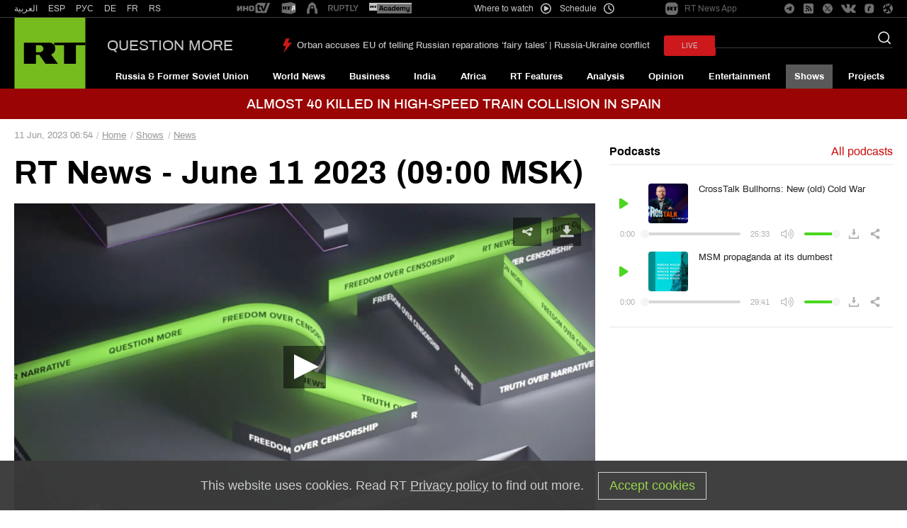

--- FILE ---
content_type: text/javascript; charset=UTF-8
request_url: https://cdn.dmtgvn.com/wrapper/js/manager.js?pid=880ca144-da2d-42d5-918a-bc6aa4fbd9c3
body_size: 1234
content:
(function (c) {
    if (isEngineInited()){
        return;
    }

    let script = document.createElement('script');
    script.type = 'text/javascript';
    script.async = 1;
    script.src = c.managerUrl;
    script.dataset.roxotInited = 'true';

    let head = document.getElementsByTagName('head')[0];
    head.insertBefore(script, head.firstChild);

    window.rom = window.rom || {cmd: [], icmd: []};
    window.rom.icmd = window.rom.icmd || [];
    window.rom.icmd.push(c);

    function isEngineInited(){
        return  document.querySelectorAll('[data-roxot-inited]').length;
    }
})({"publisherId":"880ca144-da2d-42d5-918a-bc6aa4fbd9c3","publisher":"Rt.com","adBlockMode":"iframe","iframeSspList":["adfox"],"managerUrl":"https:\/\/cdn-c.skcrtxr.com\/wrapper\/js\/common-engine.js?v=s-964ddded-75b6-4dda-a930-e81de2aee578","wrapperUrl":"https:\/\/cdn-c.skcrtxr.com\/wrapper\/js\/wrapper.js?v=s-964ddded-75b6-4dda-a930-e81de2aee578","placementConfigTemplate":"https:\/\/cdn.skcrtxr.com\/wrapper-builder\/placement\/__PLACEMENT_ID__?v=d-1699620190","gfsPlacementOptionsTemplate":"https:\/\/ad-pixel.ru\/wrapper-builder\/gfs-placement\/__PLACEMENT_ID__?v=d-1699620190","isLanguageSpecific":false,"hostConfig":{"rt.com":{"wrapperOptions":[],"isAcceptableAdsEnabled":false},"russian.rt.com":{"wrapperOptions":[],"isAcceptableAdsEnabled":false},"de.rt.com":{"wrapperOptions":[],"isAcceptableAdsEnabled":false},"francais.rt.com":{"wrapperOptions":[],"isAcceptableAdsEnabled":false},"actualidad.rt.com":{"wrapperOptions":{"prebidAnalyticsIntegration":{"auctionSettings":{"isNeedToSend":true,"sampleCoefficient":100},"impressionSettings":{"isNeedToSend":true,"sampleCoefficient":100}}},"isAcceptableAdsEnabled":false},"arabic.rt.com":{"wrapperOptions":{"prebidAnalyticsIntegration":{"auctionSettings":{"isNeedToSend":true,"sampleCoefficient":500},"impressionSettings":{"isNeedToSend":true,"sampleCoefficient":500}}},"isAcceptableAdsEnabled":false}},"isBrowserSpecific":false,"isOsSpecific":false,"isDeviceTypeSpecific":true,"isGeoSpecific":false,"isGetParamSpecific":false,"dynamicUrlTemplate":"","wrapperConfig":{"uMeta":{"enabled":true},"prebidAnalyticsIntegration":{"enabled":true,"publisherId":"92707dda-5614-4d3a-b4f5-531645d13ecf","auctionSettings":{"isNeedToSend":true,"sampleCoefficient":50},"impressionSettings":{"isNeedToSend":true,"sampleCoefficient":50}},"engineFileName":"roxot-common-engine.js","universalPlaceHolder":{"enabled":false},"prebid":{"adjustment":{"mytarget":0.2,"otm":0.85,"rubicon":0.4,"segmento":0.75,"criteo":0.85},"path":"https:\/\/cdn.dmtgvn.com\/wrapper\/js\/prebid.js?v=s-964ddded-75b6-4dda-a930-e81de2aee578"},"adfox":{"hb":{"biddersMap":{"betweenDigital":"1749489","myTarget":"1749495","otm":"1749502","segmento":"1749486","adriver":"1749497","getintent":"1749562","criteo":"1749499","rtbhouse":"1749498"},"timeout":1000}},"videojsLibs":{"path":"https:\/\/cdn.dmtgvn.com\/wrapper\/js\/video-libs.js?v=s-964ddded-75b6-4dda-a930-e81de2aee578"},"pageUrlVariableName":"roxotPlusPageUrl","stubVideoPath":"https:\/\/cdn.dmtgvn.com\/wrapper\/js\/video-ad?v=s-964ddded-75b6-4dda-a930-e81de2aee578","adfoxIntegrationType":"common","yandexIntegrationType":"common","openRtbHost":"https:\/\/openrtb.skcrtxr.com"},"lazyLoading":[],"geoSpecificUrl":"https:\/\/openrtb.skcrtxr.com\/def-g","openRtbApiGetUserInfoUrl":"https:\/\/skcrtxr.com\/open-rtb-api\/get-user-bidders-info","syncCookiesUrl":"https:\/\/csync.skcrtxr.com\/user-sync-api\/sync","monetizationStatsUrl":"https:\/\/worker.sttsmntz.ru\/stats\/format","umeUrl":"https:\/\/bidder.skcrtxr.com\/get-imp","umeCryptoUrl":"https:\/\/bidder.skcrtxr.com\/crypto\/get-imp","cpmGridUrl":"https:\/\/grid.skcrtxr.com\/c"})